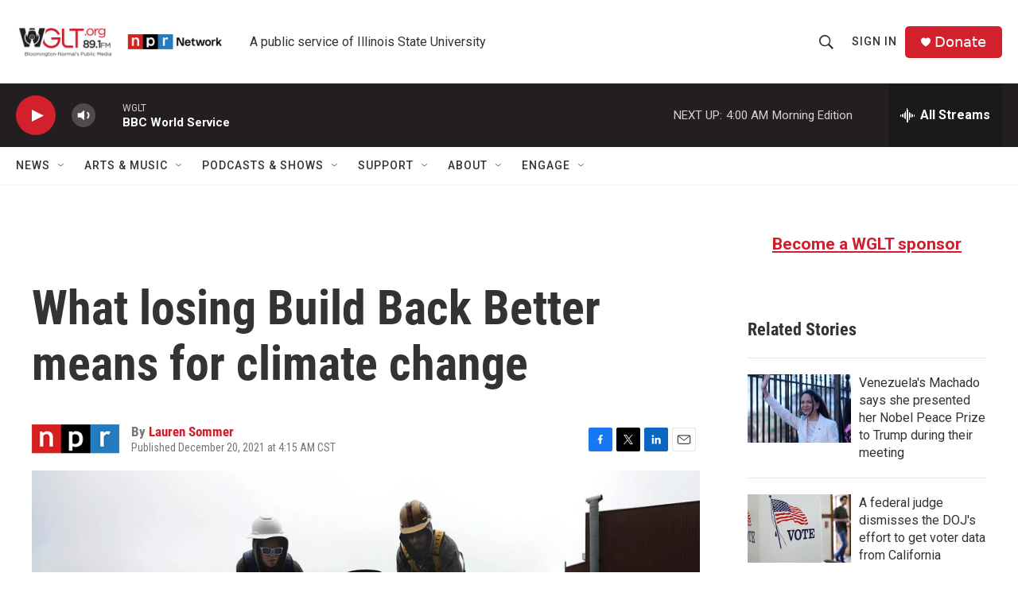

--- FILE ---
content_type: text/html; charset=utf-8
request_url: https://www.google.com/recaptcha/api2/aframe
body_size: 246
content:
<!DOCTYPE HTML><html><head><meta http-equiv="content-type" content="text/html; charset=UTF-8"></head><body><script nonce="Ier1py2cM8QssI-MiLGtrw">/** Anti-fraud and anti-abuse applications only. See google.com/recaptcha */ try{var clients={'sodar':'https://pagead2.googlesyndication.com/pagead/sodar?'};window.addEventListener("message",function(a){try{if(a.source===window.parent){var b=JSON.parse(a.data);var c=clients[b['id']];if(c){var d=document.createElement('img');d.src=c+b['params']+'&rc='+(localStorage.getItem("rc::a")?sessionStorage.getItem("rc::b"):"");window.document.body.appendChild(d);sessionStorage.setItem("rc::e",parseInt(sessionStorage.getItem("rc::e")||0)+1);localStorage.setItem("rc::h",'1768548731330');}}}catch(b){}});window.parent.postMessage("_grecaptcha_ready", "*");}catch(b){}</script></body></html>